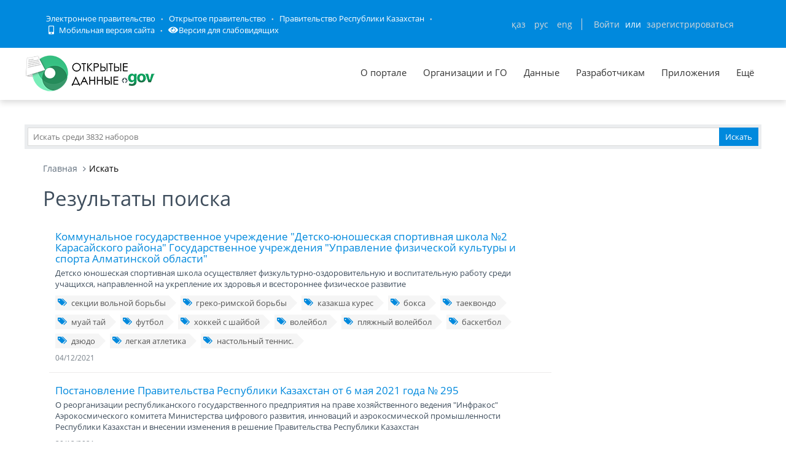

--- FILE ---
content_type: text/html; charset=utf-8
request_url: https://data.egov.kz/datasets/search?text=development&page=3
body_size: 16972
content:
<!DOCTYPE html PUBLIC "-//W3C//DTD XHTML 1.0 Transitional//EN" "http://www.w3.org/TR/xhtml1/DTD/xhtml1-transitional.dtd">
<html xmlns="http://www.w3.org/1999/xhtml">
<head>
    <meta charset="utf-8">
    <title>Результаты поиска</title>
    <link rel="icon" type="image/png" href="/public/images/icondata.png">

            <meta content="width=device-width, initial-scale=1.0" name="viewport">
    
    <meta http-equiv="X-UA-Compatible" content="IE=edge,chrome=1">

    <meta content="Отображение результатов поиска" name="description">
    <meta content="Открытые данные, наборы, открытое правительство, казахстан, json" name="keywords">
    <meta content="egov" name="author">
    <meta name="robots" content="index, follow">

    <meta property="og:site_name" content="Открытые данные">
    <meta property="og:title" content="Результаты поиска">
    <meta property="og:description" content="Отображение результатов поиска">
    <meta property="og:type" content="website">
    <meta property="og:image" content="https://data.egov.kz/public/images/logodataru.png"><!-- link to image for socio -->
    <meta property="og:url" content="https://data.egov.kz">

    <link rel="stylesheet" href="/public/css/style.css" />
    <link href="/public/assets/frontend/layout/css/style.css" rel="stylesheet">
    <link href="/public/assets/global/css/components.css" rel="stylesheet">

    <link rel="stylesheet" href="/public/fontawesome/css/all.css">
    
    <!-- Global styles START -->
    <link href="/public/assets/global/plugins/font-awesome/css/font-awesome.min.css" rel="stylesheet">
    <link href="/public/assets/global/plugins/bootstrap/css/bootstrap.min.css" rel="stylesheet">
    <!-- Global styles END -->

    <link href="/public/assets/global/plugins/ion.rangeslider/css/ion.rangeSlider.css" rel="stylesheet" type="text/css"/>
    <link href="/public/assets/global/plugins/ion.rangeslider/css/ion.rangeSlider.Metronic.css" rel="stylesheet" type="text/css"/>

    <!-- BEGIN PAGE LEVEL STYLES -->
    <link rel="stylesheet" type="text/css" href="/public/assets/global/plugins/bootstrap-select/bootstrap-select.min.css"/>
    <link rel="stylesheet" type="text/css" href="/public/assets/global/plugins/select2/select2.css"/>
    <link rel="stylesheet" type="text/css" href="/public/assets/global/plugins/jquery-multi-select/css/multi-select.css"/>
    <!-- BEGIN THEME STYLES -->

    <!-- Page level plugin styles START -->
    <link href="/public/assets/global/plugins/fancybox/source/jquery.fancybox.css" rel="stylesheet">
    <link href="/public/assets/global/plugins/carousel-owl-carousel/owl-carousel/owl.carousel.css" rel="stylesheet">
    <link href="/public/assets/global/plugins/slider-revolution-slider/rs-plugin/css/settings.css" rel="stylesheet">
    <link href="/public/assets/global/plugins/uniform/css/uniform.default.css" rel="stylesheet" type="text/css">
    <link href="/public/assets/global/plugins/bootstrap-switch/css/bootstrap-switch.min.css" rel="stylesheet" type="text/css"/>

    <link href="/public/assets/global/plugins/jquery-ui/jquery-ui-1.10.3.custom.min.css" rel="stylesheet"/>
    <!-- Page level plugin styles END -->
    <link rel="stylesheet" type="text/css" href="/public/assets/global/plugins/bootstrap-toastr/toastr.min.css"/>
    <!-- Theme styles START -->
    <link href="/public/assets/global/css/components.css" rel="stylesheet">
    <link href="/public/assets/global/css/plugins.css" rel="stylesheet">
    <link href="/public/assets/frontend/layout/css/style.css" rel="stylesheet">
    <link href="/public/assets/frontend/pages/css/style-shop.css" rel="stylesheet" type="text/css">
    <link href="/public/assets/frontend/pages/css/style-revolution-slider.css" rel="stylesheet"><!-- metronic revo slider styles -->
    <link href="/public/assets/frontend/layout/css/style-responsive.css" rel="stylesheet">
    <link href="/public/assets/frontend/layout/css/themes/green.css" rel="stylesheet" id="style-color">
    <link href="/public/assets/frontend/layout/css/custom.css" rel="stylesheet">
    <link href="/public/assets/global/plugins/simple-line-icons/simple-line-icons.min.css" rel="stylesheet">
    <link rel="stylesheet" type="text/css" href="/public/assets/global/plugins/typeahead/typeahead.css">
    <link rel="stylesheet" type="text/css" href="/public/css/jcarousel.basic.css">

    <link href="/public/stylesheets/main.css" rel="stylesheet">
    <link href="/public/stylesheets/e-header.css" rel="stylesheet">

    <link rel="stylesheet" href="/public/mobile/mobile.css"/>
    <link href="/public/mobile/mobile_full_view.css" rel="stylesheet" type="text/css">

    <!--Spec version-->
    <link rel="stylesheet" href="/public/spec/spec.css"/>
    <link href="/public/spec/spec-inverted.css" rel="stylesheet">

    <style type="text/css">
    </style>

    <link rel="stylesheet" type="text/css" href="/public/css/jcarousel.basic.css">

    <link rel="stylesheet" type="text/css" href="/public/slick/slick.css" />
    <link rel="stylesheet" type="text/css" href="/public/slick/slick-theme.css" />

    <!-- Yandex.Metrika counter -->
    <script type="text/javascript" > (function(m,e,t,r,i,k,a){m[i]=m[i]||function(){(m[i].a=m[i].a||[]).push(arguments)}; m[i].l=1*new Date();k=e.createElement(t),a=e.getElementsByTagName(t)[0],k.async=1,k.src=r,a.parentNode.insertBefore(k,a)}) (window, document, "script", "https://mc.yandex.ru/metrika/tag.js", "ym"); ym(51837473, "init", { id:51837473, clickmap:true, trackLinks:true, accurateTrackBounce:true, webvisor:true }); </script> <noscript><div><img src="https://mc.yandex.ru/watch/51837473" style="position:absolute; left:-9999px;" alt="" /></div></noscript>
    <!-- /Yandex.Metrika counter -->



</head>

<body id="body-id" class=" ">
<div
        class="op-title-info"
        data-legalacts="component.OPENNPA"
        data-data="component.OPENDATA"
        data-budget="component.OPENBUDGET"
        data-dialog="component.OPENDIALOG"
        data-evaluation="component.EVALUATION"
        data-calendar_epir_events="calendar_epir_events"
></div>





<div id="proposalModal" class="modal fade" tabindex="-1" data-backdrop="static" data-keyboard="false">
    <div class="modal-dialog" style="z-index: 99999">
        <div class="modal-content">
            <div class="modal-header">
                <button type="button" class="close" data-dismiss="modal" aria-hidden="true"></button>
                <h4 class="modal-title">Заявка на открытые данные</h4>
            </div>
            <div class="modal-body">
                <ul class="nav nav-tabs nav-justified">
                    <li class="active" id="actualTab">
                        <a href="#tab_1_1_1" data-toggle="tab">
                        На актуализацию </a>
                    </li>
                    <li class="" id="publishTab">
                        <a href="#tab_1_1_2" data-toggle="tab">
                        На публикацию </a>
                    </li>

                </ul>
                <div class="tab-content">
                    <div class="tab-pane active" id="tab_1_1_1">
                        Для добавления заявки Вам необходимо осуществить <a href="/security/loginwithproposalmodal">авторизацию</a> или <a href="https://idp.egov.kz/idp/register.jsp">зарегистрироваться</a> 
                    </div>
                    <div class="tab-pane" id="tab_1_1_2">
                        Для добавления заявки Вам необходимо осуществить <a href="/security/loginwithproposalmodal">авторизацию</a> или <a href="https://idp.egov.kz/idp/register.jsp">зарегистрироваться</a> 
                    </div>

                </div>
            </div>
            <div class="modal-footer">
                <button type="button" data-dismiss="modal" class="btn default">Отмена</button>
            </div>
        </div>
    </div>
</div>





<link href="/public/assets/global/plugins/bvi/css/bvi.min.css" rel="stylesheet">
<div id="top">
    
    
    <header class="b-header">
    
        <div class="b-header__container container">
            <a href="#" class="b-header__menu-links js_showHeaderMenu">
                <span class="b-header__menu-btn"></span>
            </a>
            <div class="b-header__link-block js_headerMenu">
                <ul class="b-header__list">
                    <li class="b-header__list-item">
                        <a href="http://egov.kz" target="_blank" class="b-header__list-link">Электронное правительство</a>
                    </li>
                    <li class="b-header__list-item">
                        <a href="http://open.egov.kz" target="_blank" class="b-header__list-link">Открытое правительство</a>
                    </li>
                    <li class="b-header__list-item">
                        
                        <a href="http://government.kz/ru" target="_blank" class="b-header__list-link">Правительство Республики Казахстан</a>
                        
                        
                        
                    </li>
                    <li class="b-header__list-item mobile-version hide-spec hide-mobile">
                        <a href="javascript:void(0);" class="b-header__list-link">
                            <i class="fas fa-mobile-alt"></i>
                            Мобильная версия сайта</a>
                    </li>
<!--                    <li class="b-header__list-item spec-version hide-spec hide-mobile">-->
<!--                        <a href="javascript:void(0);" class="bvi-open b-header__list-link">-->
<!--                            <i class="fas fa-eye"></i>-->
<!--                            Версия для слабовидящихfffffffffff</a>-->
<!--                    </li>-->
                    <li class="b-header__list-item">
                        <a href="#" class="bvi-open b-header__list-link" title="Версия сайта для слабовидящих"><i class="fas fa-eye"></i>Версия для слабовидящих</a>
                    </li>
                </ul>
            </div>
            <div class="b-header__block">
                <div class="b-header__infoblock">
                    <div class="b-header__info b-header__info--lang">
                        <a href="/application/changelang?lang=kk" data-lang="kk" class=" b-header__link">ҚАЗ</a>
                        <a href="/application/changelang?lang=ru" data-lang="ru" class="b-header__link_active2 b-header__link">РУС</a>
                        <a href="/application/changelang?lang=en" data-lang="en" class=" b-header__link">ENG</a>
                    </div>
                    
                    
                        <div class="b-header__info">
                            <a href="/security/login" class="b-header__link">Войти</a>
                            <span class="b-header__text">или</span>
                            <a href="https://idp.egov.kz/idp/register.jsp" class="b-header__link">зарегистрироваться</a>
                        </div>
                    
                </div>
            </div>
        </div>
    </header>
    <!-- END HEADER -->
    <div id="top_2">
        <div class="inblock">
            <a id="logo" href="/"><img src="/public/images/logodataru.png"  /></a>
			<div class="resize top-menu-wrapper">
                <ul class="topmenu topright resize">
                    <li class=""><a href="/pages/about" >О портале</a></li>
                    <li class=""><a href="/govagenciescontroller/list" >Организации и ГО</a></li>
                    <li class="">
                        <a href="/datasets/listbygovagency">Данные</a>

                        <ul class="dropdown-menu">
                            <li class=""><a href="/datasets/listbycategory">По категориям</a></li>
                            <li class=""><a href="/datasets/listbygovagency">По ГО/организациям</a></li>
                            <li class=""><a href="/datasets/byusers">От внешних пользователей</a></li>
                            <li class=" hide-mobile"><a href="/proposals/actualize">Заявки</a></li>
                            <li class="show-mobile"><a href="#">Категории</a></li>
                            <li class=""><a href="/datasets/archive">Архивы</a></li>
                        </ul>
                    </li>
                    <li class="">
                        <a href="/pages/samples">Разработчикам</a>

                        <ul class="dropdown-menu">
                            <li><a href="/pages/samples">Описание API</a></li>
                            <li><a href="/pages/format">Формат данных</a></li>
                            <li class="">
                                <a href="/services/sample">
                                Примеры сервисов
                                </a>

                                <ul class="dropdown-menu">
                                    <li><a href="/services/rka">Поиск по РКА</a></li>
                                    <li><a href="/services/street">Проверка улиц</a></li>
                                    <li><a href="/services/con">Поиск ЦОН</a></li>
                                    <li><a href="/services/notaries">Поиск Нотариус</a></li>
                                    <li><a href="/services/pharmacy">Поиск Аптек</a></li>
                                </ul>
                            </li>
                            <li><a href="/application/downloadservicelist"><span>Перечень сервисов</span></a></li>
                            <li><a href="/profile/apikeylist"><span>Кабинет разработчика</span></a></li>

                        </ul>
                    </li>
                    <li class="show-mobile"><a href="javascript:void(0);">Подать заявку</a>
                        <ul>
                            <li><a
                                    data-original-title="Заявка на открытые данные"
                                    data-placement="left"
                                    data-toggle="modal"
                                    href="#proposalModal">На публикацию</a></li>
                            <li><a
                                    data-original-title="Заявка на открытые данные"
                                    data-placement="left"
                                    data-toggle="modal"
                                    href="#proposalModal">На актуализацию</a></li>
                        </ul>
                    </li>

                    <!--<li class=" hide-mobile"><a href="/news/list">Новости</a></li>-->
                    <li class=""><a href="/apps/list">Приложения</a></li>
                    <li class="show-mobile"><a href="javascript:void(0);">Компоненты ОП</a>
                        <ul>
                            <li><a class="none-decoration" href="https://dialog.egov.kz/">Открытый диалог</a></li>
                            <li><a class="none-decoration" href="https://budget.egov.kz/">Открытые бюджеты</a></li>
                            <li><a class="none-decoration" href="https://legalacts.egov.kz/">Открытые НПА</a></li>
                            <li><a class="none-decoration" href="https://evaluation.egov.kz/">Оценка эффективности деятельности ГО</a></li>
                        </ul>
                    </li>
                    <li class="show-mobile"><a href="/pages/help">Помощь пользователям</a></li>
                    <li>
                        <a>Ещё</a>

                        <ul class="dropdown-menu">
                            <li class=""><a href="/pages/faq">FAQ</a></li>

                            <li class=""><a href="/contests/list">Конкурсы</a></li>
                            
                            
                                <li class=""><a href="/pages/portalpage?id=57238451">АИС ОИП</a></li>
                                
                                <li class=""><a href="/pages/portalpage?id=122085422">Сервисы КПСиСУ</a></li>
                                
                                
                        </ul>
                    </li>
                </ul>
            </div>
        </div>
        <div class="extended-search col-xs-12 show-mobile">
            <div class="button-wrapper col-xs-12">
                <div class="button-position"></div>
            </div>
            <form action="/datasets/search" method="GET" id="searchM">
                <div id="mainBlock" style="display: none; width: 829px;padding: 15px">
                <input type="text" name="expType" id="expType" value="0" style="display: none"/>
                <div class="row">
                    <div class="col-xs-12 col-sm-6 col-md-6">
                        <div class="form-group">
                            <label for="govAgencyId">Владелец</label>
                            <select class="form-control" name="govAgencyId" id="govAgencyId">
                                <option value="">Не указано</option>
                                
                            </select>
                            <label for="category">Категории</label>
                            <select class="form-control" name="category">
                                <option value="">Не указано</option>
                                
                                <option value="AVS-EI0B99eXTcgzfxyo">Государственный сектор</option>
                                
                                <option value="AVHs8sbVNUjQC95Q0cm9">Здравоохранение</option>
                                
                                <option value="AX0OQPoNG0QrlYMCh_Ui">Инновации и связь</option>
                                
                                <option value="AXBYBzt4GpHoG9G1U8bl">Культура. Информация.</option>
                                
                                <option value="AXBYDCDMGpHoG9G1U8b7">Население и общество</option>
                                
                                <option value="AVHs80ZbNUjQC95Q0cri">Образование и наука</option>
                                
                                <option value="AVHs-IzUNUjQC95Q0d0s">Правовая система и общественная безопасность</option>
                                
                                <option value="AVUumIGU99eXTcgzf6YQ">Промышленность</option>
                                
                                <option value="AVUGiYXo99eXTcgzf4b8">Сельское, лесное, охотничье и рыбное хозяйства</option>
                                
                                <option value="AVSkW4E-99eXTcgzeLZt">Строительство и жилищно-коммунальное хозяйство</option>
                                
                                <option value="AVWfvGzsv7qpUunhUQ9U">Торговля</option>
                                
                                <option value="AVHs9wRnNUjQC95Q0dd2">Транспорт</option>
                                
                                <option value="AVHs8-bUNUjQC95Q0c0r">Труд, занятость и социальное обеспечение</option>
                                
                                <option value="AVWWoCRhv7qpUunhUOSf">Туризм и спорт</option>
                                
                                <option value="AVHs9e09NUjQC95Q0dQH">Финансы</option>
                                
                                <option value="AVHs-SziNUjQC95Q0d92">Экология, окружающая среда и гражданская защита</option>
                                
                                <option value="AVS9OWO599eXTcgzfxvi">Экономика</option>
                                
                                <option value="AVWQUcRBv7qpUunhTlT9">Энергетика</option>
                                
                            </select>
                        </div>
                    </div>
                    <div class="col-xs-12 col-sm-6 col-md-6">
                        <div class="form-group">
                            <label for="statusType">Статус актуальности</label>
                            <select class="form-control" name="statusType">
                                <option value="">Не указано</option>
                                <option value="1">Да</option>
                                <option value="0">Нет</option>
                            </select>
                            <label for="actualType">Тип актуализации</label>
                            <select class="form-control" name="actualType">
                                <option value="">Не указано</option>
                                <option value="DAILY">Ежедневно</option>
                                <option value="WEEKLY">Еженедельно</option>
                                <option value="MONTHLY">Ежемесячно</option>
                                <option value="QUARTERLY">Ежеквартально</option>
                                <option value="YEARLY">Ежегодно</option>
                                <option value="CONSTANTLY">Постоянно</option>
                                <option value="TWO_TIMES_A_YEAR">2 раза в год</option>
                                <option value="ONCE_EVERY_SIX_MONTHS">1 раз в полгода</option>
                                <option value="ONCE_EVERY_THREE_YEARS">1 раз в 3 года</option>
                                <option value="ONCE_EVERY_FOUR_YEARS">1 раз в 4 года</option>
                                <option value="ONCE_EVERY_FIVE_YEARS">1 раз в 5 лет</option>

                                <option value="AS_NEEDED">По мере необходимости</option>
                            </select>
                            <label class="control-label">Сортировать&nbsp;По:</label>
                            <select class="form-control" name="datasetSortSelect">
                                <option value="createdDateAsc">Дате создания (По возрастанию)</option>
                                <option value="createdDateDesc"
                                        selected="selected">Дате создания (По убыванию)</option>
                                <option value="modifiedDateAsc">Дате обновления (По возрастанию)</option>
                                <option value="modifiedDateDesc">Дате обновления (По убыванию)</option>
                            </select>
                            <div class="date-extended-search">
                                <label for="pDateBeg" style="font-size: 13px;">Период публикации</label>
                                <div class="form-control" style="border: none!important;">
                                    <span class="input-wrapper"><input type="date" name="pDateBeg"/></span>
                                    <span class="input-wrapper"><input type="date" name="pDateEnd"/></span>
                                </div>
                            </div>
                        </div>
                    </div>
                </div>
                <div class="modal-footer">
                    <div class="extended-search-footer-button">
                        <button type="button" class="btn btn-danger" onclick="mainReset()">Сбросить</button>
                    </div>
                    <div class="extended-search-footer-button">
                        <button type="submit" class="btn btn-success">Искать</button>
                    </div>
                </div>
                    <input type="hidden" name="text" id="mobile-text-field" />
            </div>
            </form>
        </div>
    </div>
</div>
<script src="/public/assets/global/plugins/jquery-1.11.0.min.js" type="text/javascript"></script>
<script src="/public/assets/global/plugins/bvi/js/js.cookie.js" type="text/javascript"></script>
<script src="/public/assets/global/plugins/bvi/js/bvi-init.js" type="text/javascript"></script>
<script src="/public/assets/global/plugins/bvi/js/bvi.min.js" type="text/javascript"></script>
<input type="hidden" name="authenticityToken" value="6228a5431a0f4b81e4f8cfb0dd0ec4fe4db3323c"/>



<div class="resize main-wrapper">
    <div id="main_1" class="mainblock">

        <div id="search">
            <form action="/datasets/search" method="get" accept-charset="utf-8" enctype="application/x-www-form-urlencoded" >                <input type="text" name="text" class="text" placeholder="Искать среди 3832 наборов" /><input type="submit" name="ok" class="button" value="Искать" />
            
</form>        </div>


        
    <div class="container">
        <ul class="breadcrumb">
            <li><a href="/">Главная</a></li>
            <li class="active">Искать</li>
        </ul>
        <!-- BEGIN SIDEBAR & CONTENT -->
        <div class="row margin-bottom-40">
            <!-- BEGIN CONTENT -->
            <div class="col-md-9">
                <h1>Результаты поиска</h1>
                <div class="content-page">
                                            <div class="search-result-item">
                            <h4><a href="/datasets/view?index=284">Коммунальное государственное учреждение &quot;Детско-юношеская спортивная школа №2 Карасайского района&quot;    Государственное учреждения &quot;Управление физической культуры и спорта Алматинской области&quot;</a></h4>
                            <p>Детско юношеская спортивная школа осуществляет  физкультурно-оздоровительную и воспитательную работу среди учащихся, направленной на укрепление их здоровья и всестороннее физическое развитие</p>
                                                            <div class="blog-tags">
                                    <ul>
                                                                                    <li><a href="/datasets/search?text=%D1%81%D0%B5%D0%BA%D1%86%D0%B8%D0%B8+%D0%B2%D0%BE%D0%BB%D1%8C%D0%BD%D0%BE%D0%B9+%D0%B1%D0%BE%D1%80%D1%8C%D0%B1%D1%8B"><i class="fa fa-tags"></i>секции вольной борьбы</a></li>
                                                                                    <li><a href="/datasets/search?text=%D0%B3%D1%80%D0%B5%D0%BA%D0%BE-%D1%80%D0%B8%D0%BC%D1%81%D0%BA%D0%BE%D0%B9+%D0%B1%D0%BE%D1%80%D1%8C%D0%B1%D1%8B"><i class="fa fa-tags"></i>греко-римской борьбы</a></li>
                                                                                    <li><a href="/datasets/search?text=%D0%BA%D0%B0%D0%B7%D0%B0%D0%BA%D1%88%D0%B0+%D0%BA%D1%83%D1%80%D0%B5%D1%81"><i class="fa fa-tags"></i>казакша курес</a></li>
                                                                                    <li><a href="/datasets/search?text=%D0%B1%D0%BE%D0%BA%D1%81%D0%B0"><i class="fa fa-tags"></i>бокса</a></li>
                                                                                    <li><a href="/datasets/search?text=%D1%82%D0%B0%D0%B5%D0%BA%D0%B2%D0%BE%D0%BD%D0%B4%D0%BE"><i class="fa fa-tags"></i>таеквондо</a></li>
                                                                                    <li><a href="/datasets/search?text=%D0%BC%D1%83%D0%B0%D0%B9+%D1%82%D0%B0%D0%B9"><i class="fa fa-tags"></i>муай тай</a></li>
                                                                                    <li><a href="/datasets/search?text=%D1%84%D1%83%D1%82%D0%B1%D0%BE%D0%BB"><i class="fa fa-tags"></i>футбол</a></li>
                                                                                    <li><a href="/datasets/search?text=%D1%85%D0%BE%D0%BA%D0%BA%D0%B5%D0%B9+%D1%81+%D1%88%D0%B0%D0%B9%D0%B1%D0%BE%D0%B9"><i class="fa fa-tags"></i>хоккей с шайбой</a></li>
                                                                                    <li><a href="/datasets/search?text=%D0%B2%D0%BE%D0%BB%D0%B5%D0%B9%D0%B1%D0%BE%D0%BB"><i class="fa fa-tags"></i>волейбол</a></li>
                                                                                    <li><a href="/datasets/search?text=%D0%BF%D0%BB%D1%8F%D0%B6%D0%BD%D1%8B%D0%B9+%D0%B2%D0%BE%D0%BB%D0%B5%D0%B9%D0%B1%D0%BE%D0%BB"><i class="fa fa-tags"></i>пляжный волейбол</a></li>
                                                                                    <li><a href="/datasets/search?text=%D0%B1%D0%B0%D1%81%D0%BA%D0%B5%D1%82%D0%B1%D0%BE%D0%BB"><i class="fa fa-tags"></i>баскетбол</a></li>
                                                                                    <li><a href="/datasets/search?text=%D0%B4%D0%B7%D1%8E%D0%B4%D0%BE"><i class="fa fa-tags"></i>дзюдо</a></li>
                                                                                    <li><a href="/datasets/search?text=%D0%BB%D0%B5%D0%B3%D0%BA%D0%B0%D1%8F+%D0%B0%D1%82%D0%BB%D0%B5%D1%82%D0%B8%D0%BA%D0%B0"><i class="fa fa-tags"></i>легкая атлетика</a></li>
                                                                                    <li><a href="/datasets/search?text=%D0%BD%D0%B0%D1%81%D1%82%D0%BE%D0%BB%D1%8C%D0%BD%D1%8B%D0%B9+%D1%82%D0%B5%D0%BD%D0%BD%D0%B8%D1%81."><i class="fa fa-tags"></i>настольный теннис.</a></li>
                                                                            </ul>
                                </div>
                            
                            <a class="search-link">04/12/2021</a>
                        </div>
                                            <div class="search-result-item">
                            <h4><a href="/datasets/view?index=11">Постановление Правительства Республики Казахстан от 6 мая 2021 года № 295</a></h4>
                            <p>О реорганизации республиканского государственного предприятия на праве хозяйственного ведения &quot;Инфракос&quot; Аэрокосмического комитета Министерства цифрового развития, инноваций и аэрокосмической промышленности Республики Казахстан и внесении изменения в решение Правительства Республики Казахстан</p>
                            
                            <a class="search-link">20/12/2021</a>
                        </div>
                                            <div class="search-result-item">
                            <h4><a href="/datasets/view?index=results_of_social_and_economic6">Итоги социально-экономического развития города Алматы за отчетный период</a></h4>
                            <p>В данном наборе содержится информация по промышленности, инвестиции, объему строительных работ, индексу потребительских цен, розничному и оптовому товарообороту, грузообороту, пассажирообороту, доходу от услуги связи,  вводу в действие жилых домов.</p>
                                                            <div class="blog-tags">
                                    <ul>
                                                                                    <li><a href="/datasets/search?text=%D0%A1%D0%BE%D1%86%D0%B8%D0%B0%D0%BB%D1%8C%D0%BD%D0%BE-%D1%8D%D0%BA%D0%BE%D0%BD%D0%BE%D0%BC%D0%B8%D1%87%D0%B5%D1%81%D0%BA%D0%BE%D0%B5"><i class="fa fa-tags"></i>Социально-экономическое</a></li>
                                                                                    <li><a href="/datasets/search?text=%D1%80%D0%B0%D0%B7%D0%B2%D0%B8%D1%82%D0%B8%D0%B5"><i class="fa fa-tags"></i>развитие</a></li>
                                                                                    <li><a href="/datasets/search?text=%D0%B3%D0%BE%D1%80%D0%BE%D0%B4%D0%B0"><i class="fa fa-tags"></i>города</a></li>
                                                                                    <li><a href="/datasets/search?text=%D0%90%D0%BB%D0%BC%D0%B0%D1%82%D1%8B"><i class="fa fa-tags"></i>Алматы</a></li>
                                                                            </ul>
                                </div>
                            
                            <a class="search-link">20/12/2021</a>
                        </div>
                                            <div class="search-result-item">
                            <h4><a href="/datasets/view?index=ongoing_activities_for_the_dev">Проводимые мероприятия по развитию и пропаганде языков в разрезе регионов</a></h4>
                            <p>Проводимые мероприятия по развитию и пропаганде языков</p>
                                                            <div class="blog-tags">
                                    <ul>
                                                                                    <li><a href="/datasets/search?text=%D1%80%D0%B0%D0%B7%D0%B2%D0%B8%D1%82%D0%B8%D0%B5+%D1%8F%D0%B7%D1%8B%D0%BA%D0%BE%D0%B2"><i class="fa fa-tags"></i>развитие языков</a></li>
                                                                                    <li><a href="/datasets/search?text=%D1%82%D1%96%D0%BB%D0%B4%D0%B5%D1%80%D0%B4%D1%96+%D0%B4%D0%B0%D0%BC%D1%8B%D1%82%D1%83"><i class="fa fa-tags"></i>тілдерді дамыту</a></li>
                                                                                    <li><a href="/datasets/search?text=%D0%BF%D1%80%D0%BE%D0%BF%D0%B0%D0%B3%D0%B0%D0%BD%D0%B4%D0%B0"><i class="fa fa-tags"></i>пропаганда</a></li>
                                                                                    <li><a href="/datasets/search?text=%D0%BD%D0%B0%D1%81%D0%B8%D1%85%D0%B0%D1%82%D1%82%D0%B0%D1%83"><i class="fa fa-tags"></i>насихаттау</a></li>
                                                                            </ul>
                                </div>
                            
                            <a class="search-link">16/11/2022</a>
                        </div>
                                            <div class="search-result-item">
                            <h4><a href="/datasets/view?index=information_on_the_total_amoun2">Сведения об общей сумме расходов на обучение казахстанских специалистов, научно-исследовательские, научно-технические и опытно-конструкторские работы на территории Республики Казахстан, на социально-экономическое развитие региона и развитие его инфраструктуры, социально-экономическую поддержку местного населения, произведенных недропользователем</a></h4>
                            <p>В данном наборе содержатся сведения об общей сумме расходов на обучение казахстанских специалистов, научно-исследовательские, научно-технические и опытно-конструкторские работы на территории Республики Казахстан, на социально-экономическое развитие региона и развитие его инфраструктуры, социально-экономическую поддержку местного населения, произведенных недропользователем по годам</p>
                                                            <div class="blog-tags">
                                    <ul>
                                                                                    <li><a href="/datasets/search?text=%D0%BE%D0%B1%D1%83%D1%87%D0%B5%D0%BD%D0%B8%D0%B5"><i class="fa fa-tags"></i>обучение</a></li>
                                                                                    <li><a href="/datasets/search?text=%D0%BE%D2%9B%D1%8B%D1%82%D1%83"><i class="fa fa-tags"></i>оқыту</a></li>
                                                                                    <li><a href="/datasets/search?text=%D0%BD%D0%B5%D0%B4%D1%80%D0%BE%D0%BF%D0%BE%D0%BB%D1%8C%D0%B7%D0%BE%D0%B2%D0%B0%D0%BD%D0%B8%D0%B5"><i class="fa fa-tags"></i>недропользование</a></li>
                                                                                    <li><a href="/datasets/search?text=%D0%B6%D0%B5%D1%80+%D2%9B%D0%BE%D0%B9%D0%BD%D0%B0%D1%83%D1%8B%D0%BD+%D0%BF%D0%B0%D0%B9%D0%B4%D0%B0%D0%BB%D0%B0%D0%BD%D1%83"><i class="fa fa-tags"></i>жер қойнауын пайдалану</a></li>
                                                                                    <li><a href="/datasets/search?text=%D0%BD%D0%B5%D0%B4%D1%80%D0%BE%D0%BF%D0%BE%D0%BB%D1%8C%D0%B7%D0%BE%D0%B2%D0%B0%D1%82%D0%B5%D0%BB%D0%B8"><i class="fa fa-tags"></i>недропользователи</a></li>
                                                                                    <li><a href="/datasets/search?text=%D0%B6%D0%B5%D1%80+%D2%9B%D0%BE%D0%B9%D0%BD%D0%B0%D1%83%D1%8B%D0%BD+%D0%BF%D0%B0%D0%B9%D0%B4%D0%B0%D0%BB%D0%B0%D0%BD%D1%83%D1%88%D1%8B%D0%BB%D0%B0%D1%80"><i class="fa fa-tags"></i>жер қойнауын пайдаланушылар</a></li>
                                                                            </ul>
                                </div>
                            
                            <a class="search-link">23/12/2022</a>
                        </div>
                                            <div class="search-result-item">
                            <h4><a href="/datasets/view?index=sosr_vko">Сведения об общей сумме расходов на обучение казахстанских специалистов, научно-исследовательские, научно-технические и опытно-конструкторские работы на территории Республики Казахстан, на социально-экономическое развитие региона и развитие его инфраструктуры, социально-экономическую поддержку местного населения, произведенных недропользователем </a></h4>
                            <p>Сведения об общей сумме расходов на обучение казахстанских специалистов, научно-исследовательские, научно-технические и опытно-конструкторские работы на территории Республики Казахстан, на социально-экономическое развитие региона и развитие его инфраструктуры, социально-экономическую поддержку местного населения, произведенных недропользователем </p>
                                                            <div class="blog-tags">
                                    <ul>
                                                                                    <li><a href="/datasets/search?text=%D0%A1%D0%B2%D0%B5%D0%B4%D0%B5%D0%BD%D0%B8%D1%8F+%D0%BE%D0%B1+%D0%BE%D0%B1%D1%89%D0%B5%D0%B9+%D1%81%D1%83%D0%BC%D0%BC%D0%B5+%D1%80%D0%B0%D1%81%D1%85%D0%BE%D0%B4%D0%BE%D0%B2+%D0%BD%D0%B0+%D0%BE%D0%B1%D1%83%D1%87%D0%B5%D0%BD%D0%B8%D0%B5+%D0%BA%D0%B0%D0%B7%D0%B0%D1%85%D1%81%D1%82%D0%B0%D0%BD%D1%81%D0%BA%D0%B8%D1%85+%D1%81%D0%BF%D0%B5%D1%86%D0%B8%D0%B0%D0%BB%D0%B8%D1%81%D1%82%D0%BE%D0%B2"><i class="fa fa-tags"></i>Сведения об общей сумме расходов на обучение казахстанских специалистов</a></li>
                                                                                    <li><a href="/datasets/search?text=%D0%BD%D0%B0%D1%83%D1%87%D0%BD%D0%BE-%D0%B8%D1%81%D1%81%D0%BB%D0%B5%D0%B4%D0%BE%D0%B2%D0%B0%D1%82%D0%B5%D0%BB%D1%8C%D1%81%D0%BA%D0%B8%D0%B5"><i class="fa fa-tags"></i>научно-исследовательские</a></li>
                                                                                    <li><a href="/datasets/search?text=%D0%BD%D0%B0%D1%83%D1%87%D0%BD%D0%BE-%D1%82%D0%B5%D1%85%D0%BD%D0%B8%D1%87%D0%B5%D1%81%D0%BA%D0%B8%D0%B5+%D0%B8+%D0%BE%D0%BF%D1%8B%D1%82%D0%BD%D0%BE-%D0%BA%D0%BE%D0%BD%D1%81%D1%82%D1%80%D1%83%D0%BA%D1%82%D0%BE%D1%80%D1%81%D0%BA%D0%B8%D0%B5+%D1%80%D0%B0%D0%B1%D0%BE%D1%82%D1%8B+%D0%BD%D0%B0+%D1%82%D0%B5%D1%80%D1%80%D0%B8%D1%82%D0%BE%D1%80%D0%B8%D0%B8+%D0%A0%D0%B5%D1%81%D0%BF%D1%83%D0%B1%D0%BB%D0%B8%D0%BA%D0%B8+%D0%9A%D0%B0%D0%B7%D0%B0%D1%85%D1%81%D1%82%D0%B0%D0%BD"><i class="fa fa-tags"></i>научно-технические и опытно-конструкторские работы на территории Республики Казахстан</a></li>
                                                                                    <li><a href="/datasets/search?text=%D0%BD%D0%B0+%D1%81%D0%BE%D1%86%D0%B8%D0%B0%D0%BB%D1%8C%D0%BD%D0%BE-%D1%8D%D0%BA%D0%BE%D0%BD%D0%BE%D0%BC%D0%B8%D1%87%D0%B5%D1%81%D0%BA%D0%BE%D0%B5+%D1%80%D0%B0%D0%B7%D0%B2%D0%B8%D1%82%D0%B8%D0%B5+%D0%B5%D0%B3%D0%BE+%D0%B8%D0%BD%D1%84%D1%80%D0%B0%D1%81%D1%82%D1%80%D1%83%D0%BA%D1%82%D1%83%D1%80%D1%8B"><i class="fa fa-tags"></i>на социально-экономическое развитие его инфраструктуры</a></li>
                                                                                    <li><a href="/datasets/search?text=%D1%81%D0%BE%D1%86%D0%B8%D0%B0%D0%BB%D1%8C%D0%BD%D0%BE-%D1%8D%D0%BA%D0%BE%D0%BD%D0%BE%D0%BC%D0%B8%D1%87%D0%B5%D1%81%D0%BA%D1%83%D1%8E+%D0%BF%D0%BE%D0%B4%D0%B4%D0%B5%D1%80%D0%B6%D0%BA%D1%83+%D0%BC%D0%B5%D1%81%D1%82%D0%BD%D0%BE%D0%B3%D0%BE+%D0%BD%D0%B0%D1%81%D0%B5%D0%BB%D0%B5%D0%BD%D0%B8%D1%8F"><i class="fa fa-tags"></i>социально-экономическую поддержку местного населения</a></li>
                                                                                    <li><a href="/datasets/search?text=%D0%BF%D1%80%D0%BE%D0%B8%D0%B7%D0%B2%D0%B5%D0%B4%D0%B5%D0%BD%D0%BD%D1%8B%D1%85+%D0%BD%D0%B5%D0%B4%D1%80%D0%BE%D0%BF%D0%BE%D0%BB%D1%8C%D0%B7%D0%BE%D0%B2%D0%B0%D1%82%D0%B5%D0%BB%D0%B5%D0%BC+%D0%BF%D0%BE+%D0%B3%D0%BE%D0%B4%D0%B0%D0%BC"><i class="fa fa-tags"></i>произведенных недропользователем по годам</a></li>
                                                                            </ul>
                                </div>
                            
                            <a class="search-link">19/01/2023</a>
                        </div>
                                            <div class="search-result-item">
                            <h4><a href="/datasets/view?index=posi_vko1">Проводимые мероприятия по развитию и пропаганде языков в разрезе регионов</a></h4>
                            <p>Проводимые мероприятия по развитию и пропаганде языков в разрезе регионов</p>
                                                            <div class="blog-tags">
                                    <ul>
                                                                                    <li><a href="/datasets/search?text=%D0%9F%D1%80%D0%BE%D0%B2%D0%BE%D0%B4%D0%B8%D0%BC%D1%8B%D0%B5"><i class="fa fa-tags"></i>Проводимые</a></li>
                                                                                    <li><a href="/datasets/search?text=%D0%BC%D0%B5%D1%80%D0%BE%D0%BF%D1%80%D0%B8%D1%8F%D1%82%D0%B8%D1%8F"><i class="fa fa-tags"></i>мероприятия</a></li>
                                                                                    <li><a href="/datasets/search?text=%D0%BF%D0%BE"><i class="fa fa-tags"></i>по</a></li>
                                                                                    <li><a href="/datasets/search?text=%D1%80%D0%B0%D0%B7%D0%B2%D0%B8%D1%82%D0%B8%D1%8E"><i class="fa fa-tags"></i>развитию</a></li>
                                                                                    <li><a href="/datasets/search?text=%D0%B8"><i class="fa fa-tags"></i>и</a></li>
                                                                                    <li><a href="/datasets/search?text=%D0%BF%D1%80%D0%BE%D0%BF%D0%B0%D0%B3%D0%B0%D0%BD%D0%B4%D0%B5"><i class="fa fa-tags"></i>пропаганде</a></li>
                                                                                    <li><a href="/datasets/search?text=%D1%8F%D0%B7%D1%8B%D0%BA%D0%BE%D0%B2"><i class="fa fa-tags"></i>языков</a></li>
                                                                                    <li><a href="/datasets/search?text=%D0%B2"><i class="fa fa-tags"></i>в</a></li>
                                                                                    <li><a href="/datasets/search?text=%D1%80%D0%B0%D0%B7%D1%80%D0%B5%D0%B7%D0%B5"><i class="fa fa-tags"></i>разрезе</a></li>
                                                                                    <li><a href="/datasets/search?text=%D1%80%D0%B5%D0%B3%D0%B8%D0%BE%D0%BD%D0%BE%D0%B2"><i class="fa fa-tags"></i>регионов</a></li>
                                                                            </ul>
                                </div>
                            
                            <a class="search-link">23/01/2023</a>
                        </div>
                                            <div class="search-result-item">
                            <h4><a href="/datasets/view?index=jsc_bank_service_bureau_of_th39">АО &laquo;Центр цифрового развития Национального Банка Казахстана&raquo;</a></h4>
                            <p>Краткая общая информация об АО &quot;Центр цифрового развития Национального Банка Казахстана&quot;</p>
                                                            <div class="blog-tags">
                                    <ul>
                                                                                    <li><a href="/datasets/search?text=%D0%B1%D0%B0%D0%BD%D0%BA"><i class="fa fa-tags"></i>банк</a></li>
                                                                                    <li><a href="/datasets/search?text=%D0%B2%D0%BD%D0%B5%D0%B4%D1%80%D0%B5%D0%BD%D0%B8%D0%B5"><i class="fa fa-tags"></i>внедрение</a></li>
                                                                                    <li><a href="/datasets/search?text=%D0%B7%D0%B0%D0%BA%D1%83%D0%BF%D0%BA%D0%B8"><i class="fa fa-tags"></i>закупки</a></li>
                                                                                    <li><a href="/datasets/search?text=%D0%BD%D0%B0%D1%86%D0%B1%D0%B0%D0%BD%D0%BA"><i class="fa fa-tags"></i>нацбанк</a></li>
                                                                                    <li><a href="/datasets/search?text=%D0%BD%D0%B1%D0%BA"><i class="fa fa-tags"></i>нбк</a></li>
                                                                                    <li><a href="/datasets/search?text=%D0%BE%D0%B1%D0%B7%D0%BE%D1%80"><i class="fa fa-tags"></i>обзор</a></li>
                                                                                    <li><a href="/datasets/search?text=%D0%BE%D0%B1%D0%B5%D1%81%D0%BF%D0%B5%D1%87%D0%B5%D0%BD%D0%B8%D0%B5"><i class="fa fa-tags"></i>обеспечение</a></li>
                                                                                    <li><a href="/datasets/search?text=%D1%80%D0%B0%D0%B7%D1%80%D0%B0%D0%B1%D0%BE%D1%82%D0%BA%D0%B0"><i class="fa fa-tags"></i>разработка</a></li>
                                                                                    <li><a href="/datasets/search?text=%D1%81%D0%BE%D0%BF%D1%80%D0%BE%D0%B2%D0%BE%D0%B6%D0%B4%D0%B5%D0%BD%D0%B8%D0%B5"><i class="fa fa-tags"></i>сопровождение</a></li>
                                                                                    <li><a href="/datasets/search?text=%D0%BF%D0%BE%D1%80%D1%82%D0%B0%D0%BB"><i class="fa fa-tags"></i>портал</a></li>
                                                                                    <li><a href="/datasets/search?text=%D0%BF%D0%BE%D1%81%D1%82%D0%B0%D0%B2%D0%BA%D0%B0"><i class="fa fa-tags"></i>поставка</a></li>
                                                                                    <li><a href="/datasets/search?text=%D1%82%D0%B0%D1%80%D0%B8%D1%84"><i class="fa fa-tags"></i>тариф</a></li>
                                                                                    <li><a href="/datasets/search?text=%D1%82%D0%B5%D1%85%D0%BD%D0%B8%D1%87%D0%B5%D1%81%D0%BA%D0%BE%D0%B5"><i class="fa fa-tags"></i>техническое</a></li>
                                                                                    <li><a href="/datasets/search?text=%D1%80%D0%B0%D0%B7%D0%B2%D0%B8%D1%82%D0%B8%D0%B5"><i class="fa fa-tags"></i>развитие</a></li>
                                                                                    <li><a href="/datasets/search?text=%D1%86%D0%B8%D1%84%D1%80%D0%BE%D0%B2%D0%BE%D0%B9"><i class="fa fa-tags"></i>цифровой</a></li>
                                                                                    <li><a href="/datasets/search?text=%D1%8D%D0%BB%D0%B5%D0%BA%D1%82%D1%80%D0%BE%D0%BD%D0%BD%D1%8B%D0%B9"><i class="fa fa-tags"></i>электронный</a></li>
                                                                                    <li><a href="/datasets/search?text=%D1%83%D1%81%D0%BB%D1%83%D0%B3%D0%B8"><i class="fa fa-tags"></i>услуги</a></li>
                                                                                    <li><a href="/datasets/search?text=%D1%81%D0%B5%D1%82%D1%8C"><i class="fa fa-tags"></i>сеть</a></li>
                                                                                    <li><a href="/datasets/search?text=%D1%8D%D0%BA%D1%81%D0%BF%D0%BB%D1%83%D0%B0%D1%82%D0%B0%D1%86%D0%B8%D1%8F"><i class="fa fa-tags"></i>эксплуатация</a></li>
                                                                            </ul>
                                </div>
                            
                            <a class="search-link">03/05/2023</a>
                        </div>
                                            <div class="search-result-item">
                            <h4><a href="/datasets/view?index=restoration_of_monuments_of_hi"> Реставрация памятников историко-культурного наследия РК</a></h4>
                            <p>Основным направлением предприятия  является выполнение работ по ремонту, реставрации, консервации,  регенерации памятников  истории и культуры, проведение  научно &ndash; исследовательских работ, подготовка научной документации для включения памятников в серийную номинации &laquo;Шелковый путь&raquo;, разработка менеджмент-планов по управлению памятниками, разработка проектов охранных зон, подготовка Сводов памятников, проектирование и составление сметной документации, установка монументальных памятников в   Республике Казахстан и за рубежом.</p>
                                                            <div class="blog-tags">
                                    <ul>
                                                                                    <li><a href="/datasets/search?text=%D0%A0%D0%B5%D1%81%D1%82%D0%B0%D0%B2%D1%80%D0%B0%D1%86%D0%B8%D1%8F+%D0%BF%D0%B0%D0%BC%D1%8F%D1%82%D0%BD%D0%B8%D0%BA%D0%BE%D0%B2"><i class="fa fa-tags"></i>Реставрация памятников</a></li>
                                                                                    <li><a href="/datasets/search?text=Restoration+of+monuments"><i class="fa fa-tags"></i>Restoration of monuments</a></li>
                                                                            </ul>
                                </div>
                            
                            <a class="search-link">03/10/2023</a>
                        </div>
                                            <div class="search-result-item">
                            <h4><a href="/datasets/view?index=ddoopkdov_mp">Доля детей, охваченных образовательными программами, от общего количества детей с ограниченными возможностями в развитии</a></h4>
                            <p>Данный набор представляет долю детей, охваченных образовательными программами, от общего количества детей с ограниченными возможностями в развитии
</p>
                                                            <div class="blog-tags">
                                    <ul>
                                                                                    <li><a href="/datasets/search?text=%D0%B4%D0%B5%D1%82%D0%B8+%D1%81+%D0%BE%D0%B3%D1%80%D0%B0%D0%BD%D0%B8%D1%87%D0%B5%D0%BD%D0%BD%D1%8B%D0%BC%D0%B8+%D0%B2%D0%BE%D0%B7%D0%BC%D0%BE%D0%B6%D0%BD%D0%BE%D1%81%D1%82%D1%8F%D0%BC%D0%B8"><i class="fa fa-tags"></i>дети с ограниченными возможностями</a></li>
                                                                                    <li><a href="/datasets/search?text=%D0%B4%D0%B5%D1%82%D0%B8+%D1%81+%D0%BE%D1%81%D0%BE%D0%B1%D1%8B%D0%BC%D0%B8+%D0%BE%D0%B1%D1%80%D0%B0%D0%B7%D0%BE%D0%B2%D0%B0%D1%82%D0%B5%D0%BB%D1%8C%D0%BD%D1%8B%D0%BC%D0%B8+%D0%BF%D0%BE%D1%82%D1%80%D0%B5%D0%B1%D0%BD%D0%BE%D1%81%D1%82%D1%8F%D0%BC%D0%B8"><i class="fa fa-tags"></i>дети с особыми образовательными потребностями</a></li>
                                                                                    <li><a href="/datasets/search?text=%D0%9F%D0%9C%D0%9F%D0%9A"><i class="fa fa-tags"></i>ПМПК</a></li>
                                                                                    <li><a href="/datasets/search?text=%D1%81%D0%BF%D0%B5%D1%86%D0%B8%D0%B0%D0%BB%D1%8C%D0%BD%D1%8B%D0%B5+%D0%BF%D1%80%D0%BE%D0%B3%D1%80%D0%B0%D0%BC%D0%BC%D1%8B"><i class="fa fa-tags"></i>специальные программы</a></li>
                                                                                    <li><a href="/datasets/search?text=%D0%B8%D0%BD%D0%BA%D0%BB%D1%8E%D0%B7%D0%B8%D0%B2%D0%BD%D0%BE%D0%B5+%D0%BE%D0%B1%D1%80%D0%B0%D0%B7%D0%BE%D0%B2%D0%B0%D0%BD%D0%B8%D0%B5"><i class="fa fa-tags"></i>инклюзивное образование</a></li>
                                                                            </ul>
                                </div>
                            
                            <a class="search-link">04/04/2024</a>
                        </div>
                    
                    <hr class="blog-post-sep">
                    <ul class="pagination">
                                            <li class="disabled"><a>Пред.</a></li>
                                                                                    <li class=""><a href="/datasets/search?text=development&page=1">1</a></li>
                                        
                                            <li class=""><a href="/datasets/search?text=development&page=2">2</a></li>
                                                                                    <li class="active"><a href="/datasets/search?text=development&page=3">3</a></li>
                                                                                                        <li class="disabled"><a>4</a></li>
                                                                                    <li class="disabled"><a>5</a></li>
                                                                <li class="disabled"><a>След.</a></li>
                                                            </ul>

                </div>
            </div>
            <!-- END CONTENT -->
        </div>
    </div>

    </div>
</div>

<div class="clear"></div>

<iframe src="https://open.egov.kz/widgets/light-components" scrolling="no" class="col-md-12 block-portal-statistic" width="100%" height="323" frameborder="0"></iframe>

<div class="clear"></div>


<div id="footer">
    <div class="inblock">
        <div class="footer_1 footer" style="background-color: #313030">
            <h4>О нас</h4>
            <li><a href="/pages/about">О портале</a></li>
            <!--<li><a href="/news/list">Новости</a></li>-->
            <li><a href="/contests/list">Конкурсы</a></li>
            
            <li><a href="https://www.gov.kz/memleket/entities/mdai/about?lang=ru" target="_blank"><span>Руководитель по развитию сферы ИКТ</span></a></li>
            
            
            
            
            <li><a href="http://adilet.zan.kz/rus/docs/P1500000234" target="_blank"><span>Меры антикоррупционной деятельности</span></a></li>
            
            
            
            <li><a href="http://egov.kz/cms/ru/articles/development_goals" target="_blank">Цели устойчивого развития</a></li>
            <li><a href="https://screenreader.tilqazyna.kz/#download" target="_blank">Экранный диктор</a></li>
            <li><a href="https://open.egov.kz/privacypolicycontroller/index" target="_blank">Политика конфиденциальности</a></li>
            
            <li><a href="https://adilet.zan.kz/rus/docs/V2500035957" target="_blank">Правила размещения информации на портале</a></li>
            
            
            
            <div class="copyright">
                <p>2018 © Открытые данные</p>
            </div>
        </div>
        <div class="footer_2 footer" style="background-color: #313030">
            <h4>Открытые данные</h4>
            <ul style="float: left; padding-right: 10px;">
            <li><a href="/datasets/listbygovagency">По ГО/организациям</a></li>
            <li><a href="/datasets/listbycategory">По категориям</a></li>
            <li><a href="/datasets/archive">Архивы</a></li>
            <li><a href="https://open.egov.kz/subscribes/OPENDATA">Подписки</a></li>
            </ul>
            <ul>
            <li><a href="/proposals/actualize">Заявки на публикацию/актуализацию</a></li>
            <li><a href="/pages/samples">Описание API</a></li>
            <li><a href="/pages/format">Формат данных</a></li>
            <li><a href="/services/sample">Примеры сервисов</a></li>
            <li><a href="/apps/list">Приложения</a></li>
            <li><a href="/pages/faq">FAQ</a></li>
                <li class="show-mobile"><a class="full-version for-mobile" href="javascript:void(0)">Полная версия сайта</a></li>
            </ul>
        </div>
        <div class="footer_3 footer" style="background-color: #313030">
            <h4>Контакты</h4>
            <p><strong>Адрес</strong>: г. Астана, проспект Мангилик Ел, здание 55/15</p><p><strong>Единый контакт-центр</strong>: 1414, +7-7172-906-984</p><p><strong>E-mail</strong>: support@goscorp.kz</p>

            <p><a href="https://www.facebook.com/OpenGovernment.KZ/" class="contact"><img src="/public/img/foot_fb.png" /></a> <a href="https://vk.com/opengovkz" class="contact"><img src="/public/img/foot_vk.png" /></a> <a href="https://twitter.com/OpenGov_kz" class="contact"><img src="/public/img/foot_tw.png" /></a></p>
            <div class="informer">
                <!-- Yandex.Metrika informer -->
                <a href="https://metrika.yandex.kz/stat/?id=51837473&amp;from=informer" target="_blank" rel="nofollow"><img src="https://informer.yandex.ru/informer/51837473/3_1_FFFFFFFF_EFEFEFFF_0_pageviews" style="width:88px; height:31px; border:0;" alt="Яндекс.Метрика" title="Яндекс.Метрика: данные за сегодня (просмотры, визиты и уникальные посетители)" class="ym-advanced-informer" data-cid="51837473" data-lang="ru" /></a>
                <!-- /Yandex.Metrika informer -->
            </div>
        </div>

    </div>
</div>


<script src="/public/javascripts/prolongate.js" type="text/javascript"></script>


<!-- Load javascripts at bottom, this will reduce page load time -->
<!-- BEGIN CORE PLUGINS (REQUIRED FOR ALL PAGES) -->
<!--[if lt IE 9]>
<script src="/public/assets/global/plugins/respond.min.js"></script>
<![endif]-->
<script src="/public/assets/global/plugins/jquery-1.11.0.min.js" type="text/javascript"></script>
<script src="/public/assets/global/plugins/jquery-migrate-1.2.1.min.js" type="text/javascript"></script>

<script src="/public/assets/global/plugins/jquery-ui/jquery-ui-1.10.3.custom.min.js" type="text/javascript"></script>
<script src="/public/assets/global/plugins/bootstrap/js/bootstrap.min.js" type="text/javascript"></script>
<script src="/public/assets/frontend/layout/scripts/back-to-top.js" type="text/javascript"></script>
<!-- END CORE PLUGINS -->

<!-- BEGIN PAGE LEVEL JAVASCRIPTS (REQUIRED ONLY FOR CURRENT PAGE) -->
<script src="/public/assets/global/plugins/fancybox/source/jquery.fancybox.pack.js" type="text/javascript"></script><!-- pop up -->
<script src="/public/assets/global/plugins/carousel-owl-carousel/owl-carousel/owl.carousel.min.js" type="text/javascript"></script><!-- slider for products -->
<script src="/public/assets/global/plugins/uniform/jquery.uniform.min.js" type="text/javascript" ></script>
<script src="/public/assets/global/plugins/bootstrap-hover-dropdown/bootstrap-hover-dropdown.min.js" type="text/javascript"></script>
<script src="/public/assets/global/plugins/jquery-slimscroll/jquery.slimscroll.min.js" type="text/javascript"></script>
<script src="/public/assets/global/plugins/jquery.blockui.min.js" type="text/javascript"></script>
<script src="/public/assets/global/plugins/jquery.cokie.min.js" type="text/javascript"></script>
<script src="/public/assets/global/plugins/uniform/jquery.uniform.min.js" type="text/javascript"></script>
<script src="/public/assets/global/plugins/bootstrap-switch/js/bootstrap-switch.min.js" type="text/javascript"></script>


<script src="/public/assets/global/plugins/bootbox/bootbox.min.js" type="text/javascript"></script>
<script src="/public/assets/global/plugins/ion.rangeslider/js/ion-rangeSlider/ion.rangeSlider.min.js"></script>
<!-- BEGIN PAGE LEVEL PLUGINS -->

<script type="text/javascript" src="/public/assets/global/plugins/bootstrap-select/bootstrap-select.min.js"></script>
<script type="text/javascript" src="/public/assets/global/plugins/select2/select2.min.js"></script>
<script type="text/javascript" src="/public/assets/global/plugins/jquery-multi-select/js/jquery.multi-select.js"></script>

<script type="text/javascript" src="/public/assets/global/plugins/datatables/media/js/jquery.dataTables.min.js"></script>
<script type="text/javascript" src="/public/assets/global/plugins/datatables/plugins/bootstrap/dataTables.bootstrap.js"></script>
<script type="text/javascript" src="/public/assets/global/plugins/bootstrap-datepicker/js/bootstrap-datepicker.js"></script>
<!-- END PAGE LEVEL PLUGINS -->
<!-- BEGIN RevolutionSlider -->

<script src="/public/assets/global/plugins/slider-revolution-slider/rs-plugin/js/jquery.themepunch.plugins.min.js" type="text/javascript"></script>
<script src="/public/assets/global/plugins/slider-revolution-slider/rs-plugin/js/jquery.themepunch.revolution.min.js" type="text/javascript"></script>
<script src="/public/assets/global/plugins/slider-revolution-slider/rs-plugin/js/jquery.themepunch.tools.min.js" type="text/javascript"></script>
<script src="/public/assets/frontend/pages/scripts/revo-slider-init.js" type="text/javascript"></script>
<!-- END RevolutionSlider -->
<script src="/public/assets/global/plugins/bootstrap-toastr/toastr.min.js"></script>
<!-- END PAGE LEVEL SCRIPTS -->

<script src="/public/assets/admin/pages/scripts/ui-toastr.js"></script>
<script src="/public/assets/global/scripts/metronic.js" type="text/javascript"></script>
<script src="/public/assets/global/scripts/datatable.js"></script>
<script src="/public/assets/frontend/layout/scripts/layout.js" type="text/javascript"></script>
<script src="/public/javascripts/moment.min.js"></script>
<script src="/public/javascripts/datepicker-locales.js"></script>

<script src="/public/assets/global/plugins/typeahead/handlebars.min.js" type="text/javascript"></script>
<script src="/public/assets/global/plugins/typeahead/typeahead.bundle.min.js" type="text/javascript"></script>

<!-- tabs -->
<script type="text/javascript" src="/public/js/addclasskillclass.js"></script>
<script type="text/javascript" src="/public/js/attachevent.js"></script>
<script type="text/javascript" src="/public/js/addcss.js"></script>
<script type="text/javascript" src="/public/js/tabtastic.js"></script>
<!-- /tabs -->

<!-- diagram -->

<script>
    var openEgovUrl = 'https://open.egov.kz';
    window.idpUrl = "https://idp.egov.kz/idp/";
    function subscribe(component, type, id, title, href,  callbackFunction) {
        $.ajax({
            url : openEgovUrl+"/rest/subscribe",
            data : {
                component: component,
                type : type,
                id : id,
                title : title,
                link : href
            },
            method: 'GET',
            xhrFields: {
                withCredentials: true
            }
        }).done(function(data) {
            callbackFunction(data);
        })
    }

    function unsubscribe(component, type, id, callbackFunction) {
        $.ajax({
            url : openEgovUrl+"/rest/unsubscribe",
            data : {
                component: component,
                type : type,
                id : id,
            },
            method: 'GET',
            xhrFields: {
                withCredentials: true
            }
        }).done(function(data) {
            callbackFunction(data);
        })
    }

    function isSubscribed(component, type, id, callbackFunction) {
        $.ajax({
            url : openEgovUrl+"/rest/issubscribed",
            data : {
                component: component,
                type : type,
                id : id
            },
            method: 'GET',
            xhrFields: {
                withCredentials: true
            }
        }).done(function(data) {
            callbackFunction(data);
        })
    }

</script>


<script src="/public/djs/highcharts.js"></script>
<script src="/public/js/jquery.tagcanvas.min.js" type="text/javascript"></script>
<script type="text/javascript" src="/public/js/jquery.jcarousel.min.js"></script>


<script type="text/javascript" src="/public/js/jquery.jcarousel.min.js"></script>
<script src="/public/djs/map.js"></script>
<script src="/public/djs/kz-all.js"></script>

<script src="/public/js/jquery.slides.min.js"></script>


<script type="text/javascript">

    jQuery(document).ready(function() {
	
	
        Metronic.init();
        Layout.init();
        Layout.initOWL();
        RevosliderInit.initRevoSlider();
        Layout.initUniform();
        Layout.initTwitter();
        ssopinger.init();
        //Layout.initFixHeaderWithPreHeader(); /* Switch On Header Fixing (only if you have pre-header) */
        //Layout.initNavScrolling();

        toastr.options = {
            "closeButton": true,
            "debug": false,
            "positionClass": "toast-top-right",
            "showDuration": "1000",
            "hideDuration": "1000",
            "timeOut": "5000",
            "extendedTimeOut": "1000",
            "showEasing": "swing",
            "hideEasing": "linear",
            "showMethod": "fadeIn",
            "hideMethod": "fadeOut"
        }
    });
	
	
</script>

<script type="text/javascript" src="/public/slick/slick.min.js"></script>

<script src="/public/mobile/mobile.js"></script>
<script src="/public/spec/spec.js"></script>
    <script>
        jQuery(document).ready(function() {
            $("#searchGovagencySelect").change(function() {
                $("#searchFormId").submit();
            });
        });
    </script>

<script src="/public/assets/admin/pages/scripts/components-dropdowns.js"></script>
<script>
    jQuery(document).ready(function() {
        ComponentsDropdowns.init();

        if($('#datasetToSendCategorySelect').length > 0){
            $('#datasetToSendCategorySelect').select2({
                placeholder: "Не выбрано",
                allowClear: true
            });
        }

    });

    if($('#datasetToSendCategorySelect').length > 0){
        $.extend($.fn.select2.defaults, {
            formatMatches: function (matches) { return matches + " results are available, use up and down arrow keys to navigate."; },
            formatNoMatches: function () { return "Данные отсутствуют"; },
            formatInputTooShort: function (input, min) { var n = min - input.length; return "Please enter " + n + " more character" + (n == 1 ? "" : "s"); },
            formatInputTooLong: function (input, max) { var n = input.length - max; return "Please delete " + n + " character" + (n == 1 ? "" : "s"); },
            formatSelectionTooBig: function (limit) { return "You can only select " + limit + " item" + (limit == 1 ? "" : "s"); },
            formatLoadMore: function (pageNumber) { return "Loading more results…"; },
            formatSearching: function () { return "Searching…"; }
        });
    }

    $("#newPublishProposal").change(function() {
        var checked = $(this).is(':checked');
        if (checked == true) {
            $("#publishProposalBlock").show();
        } else {
            $("#publishProposalBlock").hide();
        }
    });


    $("#submitData").click(function() {
        var govAgency = $("#datasetToSendGovAgencySelect").val();
        var categories = $("#datasetToSendCategorySelect").val();
        var token = $("input[name = authenticityToken]").val();
        var file = $("#fileSelect").prop("files")[0];
        if (typeof file == 'undefined') {
            toastr['error']("Отсутвует файл", "Операция неудачна");
            return false;
        } else {
            var data = new FormData();
            data.append("categories", categories);
            data.append("govAgency", govAgency);
            data.append("authenticityToken", token);
            data.append("datasetFile", file);

            toastr['info']("Файл отправлен на проверку, это может занять какое-то время", "Информация");

            try {
                $("#submitData").attr("disabled", true);

                $.ajax({
                    url: "/apicontroller/validateandparsedatasetbyexternaluser",
                    data: data,
                    type: 'POST',
                    cache: false,
                    dataType: 'json',
                    processData: false,
                    contentType: false,
                    context: document.body,
                }).done(function(data) {
                    if (data.code == 0) {
                        toastr['success']("Спасибо за ваше участие! Ваш набор открытых данных отправлен на модерацию. При любых изменениях, вы будете получать уведомления в Личном кабинете", "Операция успешна");
                        $("#dataText").val('');
                        $("#datasetToSendGovAgencySelect").val('');
                        $("#datasetToSendCategorySelect").val([]);
                        $('.bs-select').selectpicker('refresh');
                        $(".select2-search-choice").remove();
                    } else
                    if (data.code == 1) {
                        toastr['error']("Отсутвует файл", "Операция неудачна")
                    } else
                    if (data.code == 2) {
                        toastr['error']("Набор с таким индексом уже существует", "Операция неудачна")
                    } else
                    if (data.code == 3) {
                        toastr['error']("Ошибка формата", "Операция неудачна")
                    } else
                    if (data.code == 4) {
                        toastr['error']("Внутренняя ошибка сервера", "Операция неудачна")
                    } else
                    if (data.code == 5) {
                        toastr['error']("Файл превышает размер", "Операция неудачна")
                    } else
                    if (data.code == 6) {
                        toastr['error']("Неподдерживаемый формат", "Операция неудачна")
                    }  else
                    if (data.code == 7) {
                        toastr['error']("dataset.failed.upload.excel.structure.error", "Операция неудачна")
                    }


                }).always(function() {
                    $("#submitData").removeAttr("disabled");
                });
                return false;
            } catch (e) {
                toastr['error']("Внутренняя ошибка сервера", "Операция неудачна")

                return false;
            }
        }
    });

    $("#actualCategory").change(function() {
        $("#datasetsLoading").show();
        $("#actualDataset").hide();
        $("#actualDatasetSelect").val('');
        $("#actualDataset").find('.select2-chosen').empty();
        $("#actualDatasetSelect").empty();
        $("#actualDatasetSelect").attr("disabled", "disabled");
        var token = $("input[name = authenticityToken]").val();
        $.ajax({
            type: 'POST',
            url: "/datasets/getdatasetsbycategoryidajax",
            context: document.body,
            data: {
                authenticityToken : token,
                categoryId : $(this).val()
            }
        }).success(function(data) {

            $("#actualDatasetSelect").append("<option></option>");
            var lang = "ru";

            var name = 'nameKk';
            if (lang == 'en') {
                name = 'nameEn';
            } else
            if (lang == 'ru') {
                name = 'nameRu';
            }
            for (var i in data) {

                var option = $("<option value='"+data[i].id+"'><b>"+data[i][name]+"</b></option>");
                $("#actualDatasetSelect").append(option);

            }
            $("#actualDatasetSelect").removeAttr("disabled");
            $("#datasetsLoading").hide();
            $("#actualDataset").show();
        });
    })

    function isEmptyField(field) {
        if (field == null || field == undefined || field =='') return true; else return false;
    }

    $("#submitProposal").click(function() {

        var actualTab = $("#actualTab").hasClass("active");

        if (actualTab) {
            var category = $("#actualCategory").val();
            var reason = $("#actualReason").val();
            var dataset = $("#actualDatasetSelect").val();
            var text = $("#actualText").val();
            var token = $("input[name = authenticityToken]").val();

            if (!isEmptyField(category) && !isEmptyField(reason) && !isEmptyField(dataset) && !isEmptyField(text)) {
                $.ajax({
                    url: "/proposals/saveactualproposal",
                    type: 'POST',
                    context: document.body,
                    data: {
                        authenticityToken : token,
                        text : text,
                        category : category,
                        dataset : dataset,
                        reason : reason
                    }
                }).done(function() {
                    toastr['success']("Спасибо за ваше участие! Ваша заявка успешно отправлена на обработку. При любых изменениях статуса Вашей заявки, вы будете получать уведомления в Личном кабинете", "Операция успешна");
                    $("#actualText").val('');
                    $("#actualCategory").val('');
                    $("#actualDatasetSelect").empty();
                    $("#actualDatasetSelect").val('');
                    $("#actualDatasetSelect").attr("disabled", "disabled");
                    $("#actualDataset").find('.select2-chosen').empty();
                    $("#actualReason").val('');
                }).always(function() {
                });
            } else {
                toastr['error']("Заполните все поля", "Операция неудачна");
                return false;
            }


        } else {

            var category = $("#publishCategory").val();
            var dataset = $("#publishDataset").val();
            var description = $("#publishDatasetDescription").val();
            var govAgency = $("#publishGovAgency").val();
            var justification = $("#publishJustification").val();
            var text = $("#publishText").val();
            var token = $("input[name = authenticityToken]").val();



            if (!isEmptyField(category) && !isEmptyField(dataset) && !isEmptyField(description) && !isEmptyField(govAgency)) {
            // if (!isEmptyField(category) && !isEmptyField(dataset) && !isEmptyField(description) && ((!isOtherJurPerson && !isEmptyField(govAgency)) || (isOtherJurPerson && !isEmptyField(otherJurPerson)))) {
                $.ajax({
                    url: "/proposals/savepublishproposal",
                    context: document.body,
                    type: 'POST',
                    data: {
                        authenticityToken : token,
                        text : text,
                        dataset : dataset,
                        description : description,
                        govAgency : govAgency,
                        isOtherJurPerson : null,
                        otherJurPerson : null,
                        justification : justification,
                        category : category
                    }
                }).done(function() {
                    toastr['success']("Спасибо за ваше участие! Ваша заявка успешно отправлена на обработку. При любых изменениях статуса Вашей заявки, вы будете получать уведомления в Личном кабинете", "Операция успешна");
                    $("#publishCategory").val('');
                    $("#publishDataset").val('');
                    $("#publishDatasetDescription").val('');
                    $("#publishText").val('');
                    $("#publishGovAgency").val('');
                    $('.bs-select').selectpicker('refresh');
                    $("#publishJustification").val('');
                    $("#newPublishProposal").prop('checked', false);
                    $("#publishProposalBlock").hide();
                    $("#selectGovAgencyBlock").show();
                    $.uniform.update();
                }).always(function() {
                });
            } else {
                toastr['error']("Заполните все поля", "Операция неудачна");
                return false;
            }

        }
    });

    

</script>


<!-- Yandex.Metrika counter -->
<script type="text/javascript">
    (function (d, w, c) {
        (w[c] = w[c] || []).push(function() {
            try {
                w.yaCounter34601895 = new Ya.Metrika({
                    id:34601895,
                    clickmap:true,
                    trackLinks:true,
                    accurateTrackBounce:true,
                    webvisor:true
                });
            } catch(e) { }
        });

        var n = d.getElementsByTagName("script")[0],
                s = d.createElement("script"),
                f = function () { n.parentNode.insertBefore(s, n); };
        s.type = "text/javascript";
        s.async = true;
        s.src = "https://mc.yandex.ru/metrika/watch.js";

        if (w.opera == "[object Opera]") {
            d.addEventListener("DOMContentLoaded", f, false);
        } else { f(); }
    })(document, window, "yandex_metrika_callbacks");
</script>
<noscript><div><img src="https://mc.yandex.ru/watch/34601895" style="position:absolute; left:-9999px;" alt="" /></div></noscript>
<!-- /Yandex.Metrika counter -->



<!-- Google.Analytics counter-->
<script>
    (function(i,s,o,g,r,a,m){i['GoogleAnalyticsObject']=r;i[r]=i[r]||function(){
                (i[r].q=i[r].q||[]).push(arguments)},i[r].l=1*new Date();a=s.createElement(o),
            m=s.getElementsByTagName(o)[0];a.async=1;a.src=g;m.parentNode.insertBefore(a,m)
    })(window,document,'script','//www.google-analytics.com/analytics.js','ga');

    ga('create', 'UA-36444139-2', 'auto');

    var langValue = 'ru';
    ga('set', 'dimension1', langValue);


    
    ga('send', 'pageview');
</script>
<!-- /Google.Analytics counter-->
<script>
    $(document).ready(function() {
        var langKey = $("html").attr("lang");
        if (langKey == "kz") {langKey = "kk"};
        $(".b-header__link[data-lang]").each(function(){
            var lang = $(this).attr("data-lang");
            if(langKey == lang){
                $(this).addClass("b-header__link--active")
            } else {
                $(this).removeClass("b-header__link--active")
            }
        });

        //header's events
        $('.js_toogleDropdown').hover(function() {
            $(this).find('.js_dropdown').toggleClass('is_show');
        });

        $(document).on('click', '.js_showHeaderMenu', function(e){
            e.preventDefault();
            $('.js_headerMenu').toggleClass('is_show');
            $(this).toggleClass('is_active');
        });

        $(window).resize(function(){
            if ( $(document).width() >= 992) {
                $('.js_headerMenu').removeClass('is_show');
            }
        });
            });

    function avatarCallback(result) {
        if (result !== null && result !== undefined && result !== "" && result.responseInfo.code == "100") {
            $("img[alt='user avatar']").attr("src", "data:image/jpg;base64,"+result.imageBase64);
        }
    }

    function notificationsCallback(result) {
        if (result !== null && result !== undefined && result !== "" && result.responseInfo.code == "100") {
            $("#unread-notifications-count").text(result.indicators.notification.unread);
            $("#unread-requests-count").text(result.indicators.history.unread);

            var notificationsBoxDom = $("#notifications-box");
            var lang = 'ru';
            if (result.indicators.notification.content.length > 0) {
                $("#empty-notifications").hide();
            }
            result.indicators.notification.content.forEach(function(ndata){
                notificationsBoxDom.append(
                        '<a href="'+ndata.url+'" class="b-header__user-link '+(ndata.read?"":"b-header__user-link--active")+'">'+ndata.name[lang+"Text"]+
                        '<span class="b-header__user-link-info">'+(moment(ndata.date).format('HH:mm'))+'</span></a>'
                );
            });

            if (result.indicators.history.content.length > 0) {
                $("#empty-requests").hide();
            }
            var requestsBoxDom = $("#requests-box");
            result.indicators.history.content.forEach(function(rdata){
                requestsBoxDom.append(
                        '<a href="'+rdata.url+'" class="b-header__user-link '+(rdata.read?"":"b-header__user-link--active")+'">'+rdata.name[lang+"Text"]+
                        '<span class="b-header__user-link-info">'+(moment(rdata.date).format('DD.MM.YYYY HH:mm'))+'</span></a>'
                );
            });
        }
    }
</script>



</body>
</html>